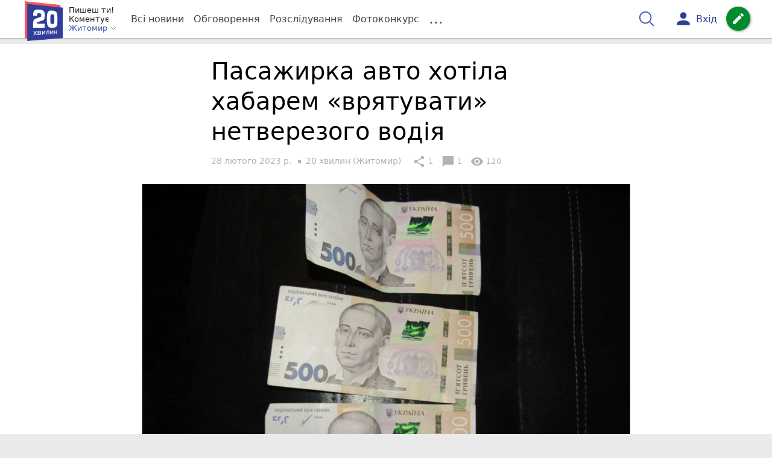

--- FILE ---
content_type: text/html; charset=utf-8
request_url: https://www.google.com/recaptcha/api2/aframe
body_size: 265
content:
<!DOCTYPE HTML><html><head><meta http-equiv="content-type" content="text/html; charset=UTF-8"></head><body><script nonce="bAHyo4oFVl_acXBaiBEUWA">/** Anti-fraud and anti-abuse applications only. See google.com/recaptcha */ try{var clients={'sodar':'https://pagead2.googlesyndication.com/pagead/sodar?'};window.addEventListener("message",function(a){try{if(a.source===window.parent){var b=JSON.parse(a.data);var c=clients[b['id']];if(c){var d=document.createElement('img');d.src=c+b['params']+'&rc='+(localStorage.getItem("rc::a")?sessionStorage.getItem("rc::b"):"");window.document.body.appendChild(d);sessionStorage.setItem("rc::e",parseInt(sessionStorage.getItem("rc::e")||0)+1);localStorage.setItem("rc::h",'1769090209839');}}}catch(b){}});window.parent.postMessage("_grecaptcha_ready", "*");}catch(b){}</script></body></html>

--- FILE ---
content_type: application/javascript; charset=utf-8
request_url: https://fundingchoicesmessages.google.com/f/AGSKWxXf6TR8saWtGSRXhcCtGHxO210wOVdMW3eWya8Ri2rcZZvR8N1dbC2a6IJT8Oy-ZSpWcmGUc4lCxCZOtnN2EEpxcI4YrXbU1iI4pbfUEKhhDwyC1hwS2yUOC6bFDVnnBegbWjAm_rJcSPM2TbdJS4SoQu3hacqVUMGCJpHWT4xkjclqcWHwimjeMmk=/__585x75-.js?dfp=/475x150-/adimage?/adinjector_
body_size: -1288
content:
window['155ba569-4b92-4cdf-b2ee-43f69beb9a81'] = true;